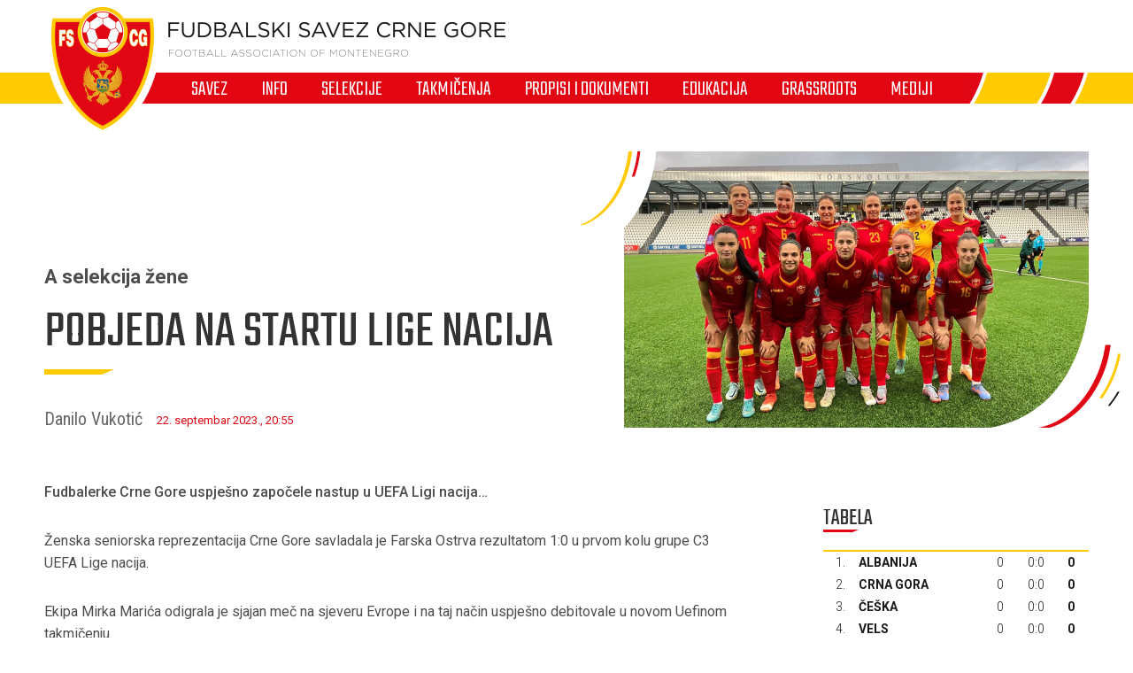

--- FILE ---
content_type: text/html; charset=utf-8
request_url: https://fscg.me/vijesti/11732/pobjeda-na-startu-lige-nacija/
body_size: 6098
content:


<!DOCTYPE html>

<html lang="cnr-ME" translate="no">
<head>
	<title>Pobjeda na startu Lige nacija - Fudbalski savez Crne Gore</title>
	<meta http-equiv="X-UA-Compatible" content="IE=Edge" />
	<meta charset="UTF-8" />
	<meta name="viewport" content="width=device-width, initial-scale=1" />
	<meta name="title" content="Pobjeda na startu Lige nacija" /><meta name="description" content="Fudbalerke Crne Gore uspješno započele nastup u UEFA Ligi nacija… Ženska seniorska reprezentacija Crne Gore savladala je Farska Ostrva..." /><meta property="og:title" content="Pobjeda na startu Lige nacija" /><meta property="og:description" content="Fudbalerke Crne Gore uspješno započele nastup u UEFA Ligi nacija… Ženska seniorska reprezentacija Crne Gore savladala je Farska Ostrva..." /><meta property="og:site_name" content="FSCG.me" /><meta property="og:type" content="article" /><meta property="og:url" content="https://fscg.me/vijesti/11732/pobjeda-na-startu-lige-nacija/" /><meta property="og:image" content="/files/images/_resized/0000010743_1050_624_cut.jpg" />

	

	<link rel="icon" href="/favicon-fscg.ico" />

	<link rel="icon" type="image/png" sizes="16x16" href="/favicon-16.png" />
	<link rel="icon" type="image/png" sizes="32x32" href="/favicon-32.png" />
	<link rel="icon" type="image/png" sizes="48x48" href="/favicon-48.png" />
	<link rel="icon" type="image/png" sizes="192x192" href="/favicon-192.png" />
	<link rel="apple-touch-icon" href="/apple-touch-icon.png" />

	<!-- default CSS -->
	<link type="text/css" rel="stylesheet" href="/Static/CSS/Common/reset-min.css" />
	<link type="text/css" rel="stylesheet" href="/Static/CSS/Common/reset-init.css" />

	<!-- fonts -->
	<link href='https://fonts.googleapis.com/css?family=Roboto:400,300,500,700,600,900&subset=latin-ext' rel='stylesheet' type='text/css' />
	<link href='https://fonts.googleapis.com/css?family=Roboto+Condensed:400,300,500,700,600,900&subset=latin-ext' rel='stylesheet' type='text/css' />
	<link href='https://fonts.googleapis.com/css?family=Teko:400,300,500,700,600,900&subset=latin-ext' rel='stylesheet' type='text/css' />
	<link href='https://fonts.googleapis.com/css?family=Open+Sans:400,300,500,700,600,900&subset=latin-ext' rel='stylesheet' type='text/css' />

	<!-- generic CSS -->
	<link type="text/css" rel="stylesheet" media="screen" href="/static/css/main.min.css?v=5a4" />
	<link type="text/css" rel="stylesheet" media="screen" href="/static/css/common.min.css?v=5a4" />
	<link type="text/css" rel="stylesheet" media="screen" href="/static/css/controls.min.css?v=5a4" />


	<!-- other CSS -->
	
	<link type="text/css" rel="stylesheet" media="screen" href="/static/css/pages/articles.min.css?v=1b3" />


	<!-- responsive CSS -->
	<link type="text/css" rel="stylesheet" media="screen" href="/static/css/responsive.min.css?v=5a4" />


	<!-- scripts -->
	<script src="//code.jquery.com/jquery-1.11.0.min.js"></script>
	<script src="/static/scripts/plugins/jquery.unobtrusive-ajax.min.js"></script>
	<script src="/static/scripts/plugins/superfish/superfish.js"></script>

	<!-- fancybox -->
	<script src="/static/scripts/plugins/fancybox2/jquery.fancybox.pack.js?v=2.1.5"></script>
	<link rel="stylesheet" type="text/css" href="/static/scripts/plugins/fancybox2/jquery.fancybox.css?v=2.1.5" media="screen" />
	<link rel="stylesheet" type="text/css" href="/static/scripts/plugins/fancybox2/helpers/jquery.fancybox-buttons.css?v=1.0.5" />
	<script src="/static/scripts/plugins/fancybox2/helpers/jquery.fancybox-buttons.js?v=1.0.5"></script>
	<link rel="stylesheet" type="text/css" href="/static/scripts/plugins/fancybox2/helpers/jquery.fancybox-thumbs.css?v=1.0.7" />
	<script src="/static/scripts/plugins/fancybox2/helpers/jquery.fancybox-thumbs.js?v=1.0.7"></script>
	<script src="/static/scripts/plugins/fancybox2/helpers/jquery.fancybox-media.js?v=1.0.6"></script>



	<!-- Global Site Tag (gtag.js) - Google Analytics -->
	<script async src="https://www.googletagmanager.com/gtag/js?id=UA-106934358-1"></script>
	<script>
		window.dataLayer = window.dataLayer || [];
		function gtag() { dataLayer.push(arguments) };
		gtag('js', new Date());
		gtag('config', 'UA-106934358-1');
	</script>
</head>
<body>
	<header>
		<div class="wrapInner">
			<div id="logo">
				<h1 style="display:none;">Pobjeda na startu Lige nacija - Fudbalski savez Crne Gore</h1>
				<a href="/"><img class="logoA" src="/Static/Images/logoA.png" alt="Fudbalski savez Crne Gore - Football Association of Montenegro" /></a>
				<a href="/"><img class="logoB" src="/Static/Images/logoB.png" alt="Fudbalski savez Crne Gore - Football Association of Montenegro" /></a>
				<a href="/"><img class="logoC" src="/Static/Images/logoC.png" alt="Fudbalski savez Crne Gore - Football Association of Montenegro" style="display:none;" /></a>
			</div>
		</div>
		<nav>
			<ul>
				<li id="cat73" class="dropdown"><span>Savez</span><div class="dropdown-content"><div class="ulContainer"><ul><li><a href="/savez/o-nama/">O nama</a></li><li><a href="/savez/rukovodstvo/predsjednik/">Rukovodstvo</a></li><li><a href="/savez/rukovodstvo/komisije/">Komisije FSCG</a></li><li><a href="/savez/asovi/">Asovi</a></li><li><a href="/savez/sluzbena-lica/">Službena lica </a></li><li><a href="/savez/investicije/investicije-fudbalskog-saveza/">Investicije Fudbalskog saveza</a></li><li><a href="/savez/licenciranje/">Licenciranje</a></li><li><a href="/savez/udruzenja-klubova/">Udruženja klubova</a></li><li><a href="/savez/strucna-sluzba-fscg/">Stručna služba</a></li></ul></div></div></li><li id="cat178" class="dropdown"><span>Info</span><div class="dropdown-content"><div class="ulContainer"><ul><li><a href="/vijesti/">Vijesti</a></li><li><a href="/video/">Video</a></li></ul></div></div></li><li id="cat93" class="dropdown"><span>Selekcije</span><div class="dropdown-content"><div class="ulContainer"><ul><li><a href="/selekcije/a-selekcija/">A selekcija</a></li><li><a href="/selekcije/u-21/">U-21</a></li><li><a href="/selekcije/u-20/">U-20</a></li><li><a href="/selekcije/u-19/">U-19</a></li><li><a href="/selekcije/mladja-omladinska-reprezentacija/">U-18</a></li><li><a href="/selekcije/u-17/">U-17</a></li><li><a href="/selekcije/mladja-kadetska-reprezentacija/">U-16</a></li><li><a href="/selekcije/u-15/">U-15</a></li><li><a href="/selekcije/zene-a-selekcija/">Žene A</a></li><li><a href="/selekcije/zene-u-19/">Žene U-19 </a></li><li><a href="/selekcije/zene-u-17/">Žene U-17</a></li><li><a href="/selekcije/zene-u-15/">Žene U-15</a></li><li><a href="/selekcije/futsal/">Futsal</a></li><li><a href="/selekcije/futsal-u-19/">Futsal U-19</a></li></ul></div></div></li><li id="cat121" class="dropdown"><span>Takmičenja</span><div class="dropdown-content"><div class="ulContainer"><ul><li><a href="/takmicenja/meridianbet-1-cfl/">Meridianbet 1. CFL</a></li><li><a href="/takmicenja/kup-crne-gore/">Kup Crne Gore</a></li><li><a href="/takmicenja/druga-liga/">Meridianbet 2. CFL</a></li><li><a href="/takmicenja/prva-omladinska-liga/">Prva omladinska liga</a></li><li><a href="/takmicenja/druga-omladinska-liga/">Druga omladinska liga</a></li><li><a href="/takmicenja/prva-kadetska-liga/">Prva kadetska liga</a></li><li><a href="/takmicenja/druga-kadetska-liga/">Druga kadetska liga </a></li><li><a href="/takmicenja/pionirska-liga/">Pionirska liga</a></li><li><a href="/takmicenja/1-zfl/">ŽFL</a></li><li><a href="/takmicenja/futsal-liga/">Prva futsal liga</a></li><li><a href="/takmicenja/druga-futsal-liga/">Druga futsal liga</a></li><li><a href="/takmicenja/futsal-kup-crne-gore/">Futsal Kup Crne Gore</a></li><li><a href="/takmicenja/arhiva/">Arhiva takmičenja</a></li></ul></div></div></li><li id="cat136" class="dropdown"><span>Propisi i dokumenti</span><div class="dropdown-content"><div class="ulContainer"><ul><li><a href="/propisi-i-dokumenti/pravilnici/">Pravilnici</a></li><li><a href="/propisi-i-dokumenti/propozicije/">Propozicije</a></li><li><a href="/propisi-i-dokumenti/obrasci-i-formulari/">Obrasci i formulari</a></li><li><a href="/propisi-i-dokumenti/medjunarodni-dokumenti/">Međunarodni dokumenti</a></li><li><a href="/propisi-i-dokumenti/cg-fudbal/">CG fudbal</a></li></ul></div></div></li><li id="cat129" class="dropdown"><span>Edukacija</span><div class="dropdown-content"><div class="ulContainer"><ul><li><a href="/edukacija/centar-za-edukaciju-trenera/">Centar za edukaciju trenera</a></li></ul></div></div></li><li id="cat133" class="dropdown"><a href="/grassroots/">Grassroots</a><div class="dropdown-content"><div class="ulContainer"><ul><li><a href="/grassroots/playmakers/">Playmakers</a></li></ul></div></div></li><li id="cat223" class="dropdown"><span>Mediji</span><div class="dropdown-content"><div class="ulContainer"><ul><li><a href="https://fscg.me/vijesti/">Vijesti</a></li><li><a href="/mediji/publikacije/">Publikacije</a></li><li><a href="/mediji/akreditacije/">Akreditacije</a></li></ul></div></div></li>
				<!--<li><a href="#">Vijesti</a></li><li><a class="active" href="#">Selekcija</a></li><li><a href="#">Takmičenja</a></li><li><a href="#">Savez</a></li><li><a href="#">Licenciranje</a></li><li><a href="#">Edukacija</a></li><li><a href="#">Multimedija</a></li><li><a href="#">Dokumenti</a></li>-->
			</ul>
			<img class="navB1" src="/Static/Images/navB1.png" alt="" />
			<img class="navB2" src="/Static/Images/navB2.png" alt="" />
			<a id="simple-menu" href="#"><img src="/static/images/togglemenu.png" alt="Prikaži meni" /></a>
		</nav>
	</header>
	<main>
		<div class="content /">
			

<div class="pageArticle">
	<div class="st0">
		<div class="articleHeader"><div class="img"><img class="photoMain" src="/files/images/_resized/0000010743_1050_624_cut.jpg" alt="Pobjeda na startu Lige nacija" /></div><div class="title"><h2>A selekcija žene</h2><h1>Pobjeda na startu Lige nacija</h1></div><div class="author_date"><h3>Danilo Vukotić</h3><h4>22. septembar 2023., 20:55</h4></div></div>
	</div>
	<div class="wrapInner">
		<div class="st1">
			<div class="articleBody"><div class="lead"><p>Fudbalerke Crne Gore uspješno započele nastup u UEFA Ligi nacija…</p></div><div class="text"><p>Ženska seniorska reprezentacija Crne Gore savladala je Farska Ostrva rezultatom 1:0 u prvom kolu grupe C3 UEFA Lige nacija.</p>
<p>Ekipa Mirka Marića odigrala je sjajan meč na sjeveru Evrope i na taj način uspješno debitovale u novom Uefinom takmičenju.</p>
<p>- Prvo poluvrijeme odigrali smo veoma dobro, ta igra bila je možda i najbolja od kada sam selektor. Imali smo igru, stvarali šanse i šteta što nijesmo imali ubjedljivije vođstvo. U nastavku je ritam malo pao, vjerovatno zbog umora i dugog putovanja do ovamo, ali svakako nijesmo dozvolili protivniku da nam stvori ozbiljnije šanse. Sada je najvažnije da se što bolje spremimo za narednu utakmicu, bio je ovo veoma naporan meč, siguran sam da niko ovdje neće lako uzeti bodove, kazao je selektor Marić.</p>
<p>Trenutak odluke na meču u Toršavnu desio se u 21. minutu, kada je Armisa Kuč dobro reagovala na asistenciju Anđele Tošković.</p>
<p>Prije tog gola, Kuč je imala šansu i na startu utakmice, dok je u finišu prvog poluvremena glavom dobar pokušaj imala i Jelena Vujadinović. I u nastavku je naša selekcija bila opasna, ali Kuč i Helena Božić nijesu bile precizne.</p>
<p>U drugom meču grupe nije bilo pobjednika u duelu Azerbejdžana i Kipra – 1:1.</p>
<p>Crna Gora će u drugom kolu grupe C3 igrati sa Azerbejdžanom. Taj meč na programu je 26. septembra od 18 časova na ,,DG areni” u Podgorici.</p>
<p> </p>
<h2><strong>Farska Ostrva - Crna Gora 0:1</strong></h2>
<p><strong> </strong></p>
<p><strong>Stadion Torsvolur, Toršavn.</strong></p>
<p>Sudija: <strong>Brit Bragadotir</strong> (Island)</p>
<p><strong>Strijelac</strong><br /> <strong>0:1</strong> – Armisa Kuč 21’</p>
<p><strong>Žuti karton</strong><br /> Đoković – Crna Gora</p>
<p><strong>Farska Ostrva: Eluva Joensen, Julija Mortensen, Birita Rajan, Sara Lamhauge, Asija Johanesen, Suniva Kristijansen, Ejdver Klakstein, Jensa Torolvsdotir, Mona Rasmusdotir (od 72. Fredrika Klementsen), Hajdi Sevdal, Rebeka Benbakura (od 86. Malena Olsen).</strong><br /> Selektor: <strong>Signe Andersen.</strong></p>
<p><strong>Crna Gora: Anastasija Krstović, Aleksandra Popović, Maja Šaranović, Tatjana Đurković, Helena Božić, Jelena Karličić, Jasna Đoković, Slađana Bulatović, Jelena Vujadinović (od 89. Milica Radunović), Anđela Tošković, Armisa Kuč.</strong><br /> Selektor: <strong>Mirko Marić.</strong></p></div></div>
		</div>
		<div class="st2">
			<div class="block competitiontable"><div class="competitionTableSmall"><h2>Tabela</h2><table class="rankings live2024"><tr class="th1"><th>#</th><th>Tim</th><th>Ut.</th><th>Pob.</th><th>Ner.</th><th>Por.</th><th class="gr">G+</th><th class="gr2">G-</th><th class="gr">GR</th><th>Bod.</th></tr>
<tr><td>1.</td><td>Albanija</td><td>0</td><td>0</td><td>0</td><td>0</td><td>0</td><td>0</td><td><span class="diff1">0</span><span class="diff2" style="display:none;">0:0</span></td><td>0</td></tr>
<tr><td>2.</td><td>Crna Gora</td><td>0</td><td>0</td><td>0</td><td>0</td><td>0</td><td>0</td><td><span class="diff1">0</span><span class="diff2" style="display:none;">0:0</span></td><td>0</td></tr>
<tr><td>3.</td><td>Češka</td><td>0</td><td>0</td><td>0</td><td>0</td><td>0</td><td>0</td><td><span class="diff1">0</span><span class="diff2" style="display:none;">0:0</span></td><td>0</td></tr>
<tr><td>4.</td><td>Vels</td><td>0</td><td>0</td><td>0</td><td>0</td><td>0</td><td>0</td><td><span class="diff1">0</span><span class="diff2" style="display:none;">0:0</span></td><td>0</td></tr>
</table></div></div>
		</div>
		<div class="clear"></div>
	</div>

	<div class="wrapBack2">
		<div class="newsRelatedContainer wrapInner">
			<div class="newsList newsRelated"><h2 class="style4"><span>Povezane vijesti</span></h2><ul><li class="image_title_lead_short"><div class="image"><a href="/vijesti/13905/pobjeda-za-kraj-uspjesne-godine/"><img src="/files/images/_resized/0000014538_360_205_cut.jpeg" alt="Pobjeda za kraj uspješne godine" /></a></div><div class="text"><h4>A selekcija žene</h4><h3><a href="/vijesti/13905/pobjeda-za-kraj-uspjesne-godine/">Pobjeda za kraj uspješne godine</a></h3><p>Ženska seniorska reprezentacija Crne Gore savladala je u prijateljskom meču Rumuniju rezultatom...</p></div><div class="readmore"><a href="/vijesti/13905/pobjeda-za-kraj-uspjesne-godine/">28.11.2025.<i></i></a></div></li><li class="image_title_lead_short"><div class="image"><a href="/vijesti/13888/crna-gora-docekuje-rumuniju/"><img src="/files/images/_resized/0000014519_360_205_cut.jpg" alt="Crna Gora dočekuje Rumuniju" /></a></div><div class="text"><h4>A selekcija žene</h4><h3><a href="/vijesti/13888/crna-gora-docekuje-rumuniju/">Crna Gora dočekuje Rumuniju</a></h3><p>Ženska seniorska reprezentacija Crne Gore krajem novembra dočekuje Rumuniju u meču kojim završava...</p></div><div class="readmore"><a href="/vijesti/13888/crna-gora-docekuje-rumuniju/">21.11.2025.<i></i></a></div></li><li class="image_title_lead_short"><div class="image"><a href="/vijesti/13563/objavljen-raspored-grupe-b1/"><img src="/files/images/_resized/0000014406_360_205_cut.jpg" alt="Objavljen raspored grupe B1" /></a></div><div class="text"><h4>A selekcija žene</h4><h3><a href="/vijesti/13563/objavljen-raspored-grupe-b1/">Objavljen raspored grupe B1</a></h3><p>Unija evropskih fudbalskih asocijacija (UEFA) objavila je raspored utakmica u predstojećim...</p></div><div class="readmore"><a href="/vijesti/13563/objavljen-raspored-grupe-b1/">07.11.2025.<i></i></a></div></li><li class="image_title_lead_short"><div class="image"><a href="/vijesti/13095/crna-gora-sa-velsom-ceskom-i-albanijom/"><img src="/files/images/_resized/0000014407_360_205_cut.jpg" alt="Crna Gora sa Velsom, Češkom i Albanijom" /></a></div><div class="text"><h4>A selekcija žene</h4><h3><a href="/vijesti/13095/crna-gora-sa-velsom-ceskom-i-albanijom/">Crna Gora sa Velsom, Češkom i Albanijom</a></h3><p>Ženska seniorska reprezentacija Crne Gore na današnjem žrijebu u Nionu saznala je protivnike u...</p></div><div class="readmore"><a href="/vijesti/13095/crna-gora-sa-velsom-ceskom-i-albanijom/">04.11.2025.<i></i></a></div></li></ul></div>
		</div>
	</div>
</div>


		</div>
	</main>
	<footer>
		<div class="wrapInner part1">
			<ul>
				<li><h5>Generalni sponzor</h5></li>
				<li><a target="_blank" href="https://telekom.me/" class="telekom" title="Crnogorski Telekom"></a></li>
				<li class="separator"><div></div></li>
				<li><h5>Tehnički sponzor</h5></li>
				<li><a target="_blank" href="https://www.legea.it/" class="legea" title="LEGEA"></a></li>
				<li class="separator"><div></div></li>
				<li><h5>Mobility partner</h5></li>
				<li><a target="_blank" href="https://www.audi.me/" class="audi" title="Audi"></a></li>
			</ul>
			<ul>
				<li><h5>Oficijelni partneri</h5></li>
				<li><a target="_blank" href="https://www.niksickopivo.com/" class="pivo" title="Nikšićko pivo"></a></li>
				<li class="separator"><div></div></li>
				<li><a target="_blank" href="https://vodadiva.com/" class="diva" title="Diva"></a></li>
				<li class="separator"><div></div></li>
				<li><a target="_blank" href="https://www.ckb.me/" class="otp" title="OTP group"></a></li>
			</ul>
			<ul>
				<li><h5>Sponzor takmičenja</h5></li>
				<li><a target="_blank" href="https://meridianbet.me/" class="meridianbet" title="Meridianbet"></a></li>
			</ul>
		</div>
		<div class="line1"></div>
		<div class="wrapInner part2">
		</div>
		<div class="line1"></div>
		<div class="wrapInner part3">
			<ul>
				<li><span>FUDBALSKI SAVEZ CRNE GORE</span><span>, </span><span>Bulevar Veljka Vlahovića bb</span><span>, </span><span>81000 Podgorica, Montenegro</span></li><li><span>Telefon:  <b>+382 20 445 600</b></span><span> / </span><span>Fax:  <b>+382 20 445 601</b></span></li><li>E-mail: <a href="mailto:info@fscg.me">info@fscg.me</a></li>
			</ul>
			<ul>
				<li><a href="/" class="fscg" title="FSCG"></a></li>
				<li><a href="https://www.fifa.com/" class="fifa" title="FIFA"></a></li>
				<li><a href="https://www.uefa.com/" class="uefa" title="UEFA"></a></li>
			</ul>
		</div>
		<div class="line1"></div>
		<div class="wrapInner part4">
			Web development: <a href="https://auris.hr/" title="Auris.hr - izrada specijaliziranih nogometnih web-siteova." target="_blank">AURIS</a>
		</div>

	</footer>

	<!-- my language strings -->
	<script type="text/javascript">
	</script>

	<!-- my scripts -->
	<script src="/static/scripts/common.js?v=5a4"></script>

	

	<!-- end my scripts -->

</body>
</html>


--- FILE ---
content_type: text/css
request_url: https://fscg.me/static/css/pages/articles.min.css?v=1b3
body_size: 1211
content:
div.pageArticle>.st0{width:1180px;margin-left:auto;margin-right:auto;}div.pageArticle>.st0>.articleHeader{height:312px;position:relative;margin-top:24px;margin-bottom:60px;}div.pageArticle>.st0>.articleHeader>.img{position:absolute;right:0;top:0;}div.pageArticle>.st0>.articleHeader>.img>img.photoMain{display:block;z-index:10;width:525px;height:312px;}div.pageArticle>.st0>.articleHeader>.img:before{content:"";width:87px;height:109px;background-image:url("/static/images/artH1.png");position:absolute;left:-50px;top:0;z-index:10000;}div.pageArticle>.st0>.articleHeader>.img:after{content:"";width:149px;height:152px;background-image:url("/static/images/artH2.png");position:absolute;right:-37px;bottom:0;z-index:10000;}div.pageArticle>.st0>.articleHeader>.title{position:absolute;bottom:60px;padding-bottom:20px;}div.pageArticle>.st0>.articleHeader>.title>h1{color:#333;font-size:60px;font-family:"Teko",Arial,sans-serif;text-transform:uppercase;line-height:54px;width:600px;white-space:normal;}div.pageArticle>.st0>.articleHeader>.title>h1:after{content:"";width:79px;height:6px;background-image:url("/static/images/line1.png");position:absolute;bottom:0;left:0;}div.pageArticle>.st0>.articleHeader>.title>h2{color:#4d4d4d;font-size:22px;font-family:"Roboto",Arial,sans-serif;font-weight:bold;line-height:32px;margin-bottom:20px;}div.pageArticle>.st0>.articleHeader>.author_date{position:absolute;bottom:0;}div.pageArticle>.st0>.articleHeader>.author_date>h3{font-family:"Roboto Condensed",Arial,sans-serif;font-size:20px;color:#666;line-height:20px;display:inline-block;margin-right:16px;vertical-align:bottom;}div.pageArticle>.st0>.articleHeader>.author_date>h4{font-family:"Roboto",Arial,sans-serif;font-size:13px;color:#e20613;line-height:16px;display:inline-block;vertical-align:bottom;}div.pageArticle>.wrapInner>.st1>.articleBody{padding-bottom:80px;}div.pageArticle>.wrapInner>.st1>.articleBody>.lead{margin-bottom:30px;color:#4d4d4d;font-family:"Roboto",Arial,sans-serif;font-size:16px;font-weight:500;line-height:25px;}div.pageArticle>.wrapInner>.st1>.articleBody>.lead a{color:#808080;}div.pageArticle>.wrapInner>.st1>.articleBody>.text{font-family:"Roboto",Arial,sans-serif;font-size:16px;line-height:25px;color:#4d4d4d;}div.pageArticle>.wrapInner>.st1>.articleBody>.text a{color:#808080;}div.pageArticle>.wrapInner>.st1>.articleBody>.text>p{margin-top:30px;}div.pageArticle>.wrapInner>.st1>.articleBody>.text>p:first-child{margin-top:0;}div.pageArticle>.wrapInner>.st1>.articleBody>.text>ul{margin-top:10px;}div.pageArticle>.wrapInner>.st1>.articleBody>.text>ul>li{list-style:disc;margin-left:20px;}div.pageArticle>.wrapInner>.st1>.articleBody>.text>ol{margin-top:10px;}div.pageArticle>.wrapInner>.st1>.articleBody>.text>ol>li{list-style:decimal;margin-left:25px;}div.pageArticle>.wrapInner>.st1>.articleBody>.text h2{font-family:"Teko",Arial,sans-serif;font-size:26px;line-height:20px;font-weight:500;text-transform:uppercase;margin-bottom:20px;position:relative;padding-bottom:8px;}div.pageArticle>.wrapInner>.st1>.articleBody>.text h2:after{content:"";width:40px;height:3px;background-image:url("/static/images/line2.png");position:absolute;bottom:0;left:0;}div.pageArticle>.wrapInner>.st1>.articleBody>.text iframe{max-width:100%;}div.pageArticle>.wrapInner>.st1>.articleBody>.text img.textImg{margin-top:30px;}div.pageArticle>.wrapInner>.st1>.articleBody>.text p>img.textImg:nth-child(1),div.pageArticle>.wrapInner>.st1>.articleBody>.text p>span.imageDesc>img.textImg:nth-child(1){margin-top:0;}div.pageArticle>.wrapInner>.st1>.articleBody>.text span.imageDesc{display:block;height:100%;position:relative;width:100%;display:flex;vertical-align:bottom;clear:both;}div.pageArticle>.wrapInner>.st1>.articleBody>.text span.imageDesc>img{display:inline-block;}div.pageArticle>.wrapInner>.st1>.articleBody>.text span.imageDesc>.desc{display:block;border:1px solid #333;width:225px;}div.pageArticle>.wrapInner>.st1>.articleBody>.text span.imageDesc>.desc>.descInner{position:absolute;bottom:0;padding:20px;font-family:"Roboto Condensed",Arial,sans-serif;font-size:14px;color:#1a1a1a;line-height:18px;}div.pageArticle>.wrapInner>.st1>.articleBody>.lead+.text{padding-top:0;}div.pageArticle>.wrapInner>.st1>.articleBody>.gallery{margin-top:30px;}div.pageArticle>.wrapInner>.st1>.articleBody>.gallery a.videoThumb,div.pageArticle>.wrapInner>.st1>.articleBody>.gallery a.photoThumb{float:left;display:block;position:relative;width:180px;height:116px;overflow:hidden;text-align:center;margin-left:7px;margin-bottom:7px;}div.pageArticle>.wrapInner>.st1>.articleBody>.gallery a.videoThumb:nth-child(4n+1),div.pageArticle>.wrapInner>.st1>.articleBody>.gallery a.photoThumb:nth-child(4n+1){margin-left:0;}div.pageArticle>.wrapInner>.st1>.articleBody>.gallery a.videoThumb>img,div.pageArticle>.wrapInner>.st1>.articleBody>.gallery a.photoThumb>img{height:116px;display:block;}div.pageArticle>.wrapInner>.st1>.articleBody>.gallery a.videoThumb>img.play,div.pageArticle>.wrapInner>.st1>.articleBody>.gallery a.photoThumb>img.play{position:absolute;height:auto;left:50%;top:50%;margin-left:-32px;margin-top:-22px;}div.pageArticle>.wrapInner>.st2>div:first-child{margin-top:30px;}div.pageArticle>.wrapInner>.st2>div:first-child>h2{margin-bottom:30px;}div.pageArticle>.related div.newsList.newsRelated>h2{padding-right:0;border-bottom:0 none;padding-bottom:5px;height:24px;line-height:14px;vertical-align:top;overflow:visible;}div.pageArticle>.related div.newsList.newsRelated>h2>span{padding-right:0;}div.pageArticle>.related div.newsList.newsRelated>h2.style4{background-color:#fff;padding-left:20px;padding-right:20px;margin-left:-20px;}div.pageArticle>.related div.newsList.newsRelated>h2.style4>span{border-bottom:2px solid #fff;display:block;height:24px;line-height:14px;}div.pageArticle>.related div.newsList.newsRelated>ul>li:nth-child(n+2){margin-left:0;margin-top:20px;}div.pageArticle>.related div.newsList.newsRelated .image img{width:100%;}body div.content.contentVideo{background-image:url("/static/images/back02.png");}body div.content.contentVideo>.pageArticle>.st0{width:790px;max-width:100%;}body div.content.contentVideo>.pageArticle>.st0>.articleHeader{margin-top:0!important;padding-top:30px;height:auto;margin-bottom:40px;}body div.content.contentVideo>.pageArticle>.st0>.articleHeader>.img{display:none;}body div.content.contentVideo>.pageArticle>.st0>.articleHeader>.title{position:relative;bottom:auto;}body div.content.contentVideo>.pageArticle>.st0>.articleHeader>.title>h2{color:#ffcb00;}body div.content.contentVideo>.pageArticle>.st0>.articleHeader>.title>h1{color:#fff;}body div.content.contentVideo>.pageArticle>.st0>.articleHeader>.author_date{position:relative;margin-top:24px;bottom:auto;}body div.content.contentVideo>.pageArticle>.st0>.articleHeader>.author_date>h4{font-size:15px;color:#d0d0d0;}body div.content.contentVideo>.pageArticle>.wrapInner>.st1{float:none;margin-inline:auto;}body div.content.contentVideo>.pageArticle>.wrapInner>.st1>.articleBody{padding-bottom:0;}body div.content.contentVideo>.pageArticle>.wrapInner>.st1>.articleBody>div.lead{color:#f0f0f0;}body div.content.contentVideo>.pageArticle>.wrapInner>.st1>.articleBody>div.lead>p{line-height:28px;font-weight:400;}body div.content.contentVideo>.pageArticle>.wrapInner>.st1>.articleBody>div.text{background-color:#000;text-align:center;}body div.content.contentVideo>.pageArticle>.wrapInner>.st1>.articleBody>div.text iframe{display:block;margin-inline:auto;}body div.content.contentVideo>.pageArticle>.wrapInner>.st2{display:none;}